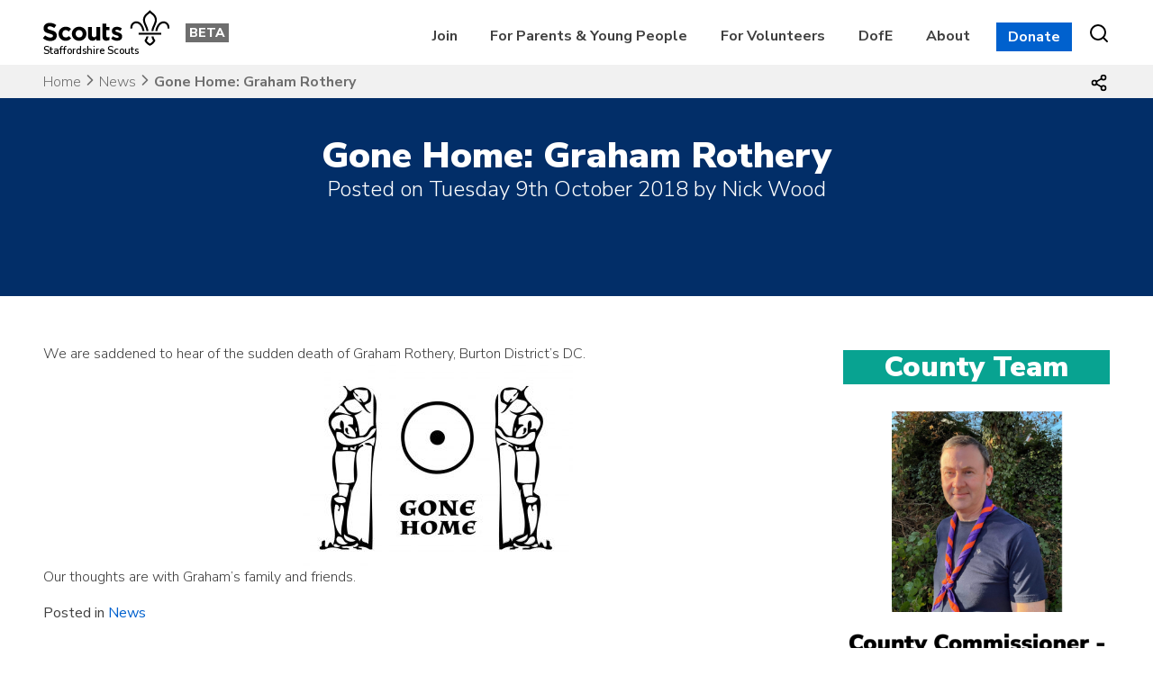

--- FILE ---
content_type: text/html; charset=UTF-8
request_url: https://staffordshirescouts.org.uk/2018/10/gone-home-graham-rothery/
body_size: 18559
content:
<!doctype html>
<html lang="en-GB">
<head>
	<meta charset="UTF-8">
	<meta name="viewport" content="width=device-width, initial-scale=1">
	<link rel="profile" href="https://gmpg.org/xfn/11">

	<title>Gone Home: Graham Rothery &#8211; Staffordshire County Scouts</title>
<meta name='robots' content='max-image-preview:large' />
<link rel='dns-prefetch' href='//maxcdn.bootstrapcdn.com' />
<link rel='dns-prefetch' href='//fonts.googleapis.com' />
<link rel="alternate" type="application/rss+xml" title="Staffordshire County Scouts &raquo; Feed" href="https://staffordshirescouts.org.uk/feed/" />
<link rel="alternate" title="oEmbed (JSON)" type="application/json+oembed" href="https://staffordshirescouts.org.uk/wp-json/oembed/1.0/embed?url=https%3A%2F%2Fstaffordshirescouts.org.uk%2F2018%2F10%2Fgone-home-graham-rothery%2F" />
<link rel="alternate" title="oEmbed (XML)" type="text/xml+oembed" href="https://staffordshirescouts.org.uk/wp-json/oembed/1.0/embed?url=https%3A%2F%2Fstaffordshirescouts.org.uk%2F2018%2F10%2Fgone-home-graham-rothery%2F&#038;format=xml" />
<style id='wp-img-auto-sizes-contain-inline-css' type='text/css'>
img:is([sizes=auto i],[sizes^="auto," i]){contain-intrinsic-size:3000px 1500px}
/*# sourceURL=wp-img-auto-sizes-contain-inline-css */
</style>
<link rel='stylesheet' id='sbi_styles-css' href='https://staffordshirescouts.org.uk/wp-content/plugins/instagram-feed/css/sbi-styles.min.css?ver=6.10.0' type='text/css' media='all' />
<style id='wp-emoji-styles-inline-css' type='text/css'>

	img.wp-smiley, img.emoji {
		display: inline !important;
		border: none !important;
		box-shadow: none !important;
		height: 1em !important;
		width: 1em !important;
		margin: 0 0.07em !important;
		vertical-align: -0.1em !important;
		background: none !important;
		padding: 0 !important;
	}
/*# sourceURL=wp-emoji-styles-inline-css */
</style>
<style id='wp-block-library-inline-css' type='text/css'>
:root{--wp-block-synced-color:#7a00df;--wp-block-synced-color--rgb:122,0,223;--wp-bound-block-color:var(--wp-block-synced-color);--wp-editor-canvas-background:#ddd;--wp-admin-theme-color:#007cba;--wp-admin-theme-color--rgb:0,124,186;--wp-admin-theme-color-darker-10:#006ba1;--wp-admin-theme-color-darker-10--rgb:0,107,160.5;--wp-admin-theme-color-darker-20:#005a87;--wp-admin-theme-color-darker-20--rgb:0,90,135;--wp-admin-border-width-focus:2px}@media (min-resolution:192dpi){:root{--wp-admin-border-width-focus:1.5px}}.wp-element-button{cursor:pointer}:root .has-very-light-gray-background-color{background-color:#eee}:root .has-very-dark-gray-background-color{background-color:#313131}:root .has-very-light-gray-color{color:#eee}:root .has-very-dark-gray-color{color:#313131}:root .has-vivid-green-cyan-to-vivid-cyan-blue-gradient-background{background:linear-gradient(135deg,#00d084,#0693e3)}:root .has-purple-crush-gradient-background{background:linear-gradient(135deg,#34e2e4,#4721fb 50%,#ab1dfe)}:root .has-hazy-dawn-gradient-background{background:linear-gradient(135deg,#faaca8,#dad0ec)}:root .has-subdued-olive-gradient-background{background:linear-gradient(135deg,#fafae1,#67a671)}:root .has-atomic-cream-gradient-background{background:linear-gradient(135deg,#fdd79a,#004a59)}:root .has-nightshade-gradient-background{background:linear-gradient(135deg,#330968,#31cdcf)}:root .has-midnight-gradient-background{background:linear-gradient(135deg,#020381,#2874fc)}:root{--wp--preset--font-size--normal:16px;--wp--preset--font-size--huge:42px}.has-regular-font-size{font-size:1em}.has-larger-font-size{font-size:2.625em}.has-normal-font-size{font-size:var(--wp--preset--font-size--normal)}.has-huge-font-size{font-size:var(--wp--preset--font-size--huge)}.has-text-align-center{text-align:center}.has-text-align-left{text-align:left}.has-text-align-right{text-align:right}.has-fit-text{white-space:nowrap!important}#end-resizable-editor-section{display:none}.aligncenter{clear:both}.items-justified-left{justify-content:flex-start}.items-justified-center{justify-content:center}.items-justified-right{justify-content:flex-end}.items-justified-space-between{justify-content:space-between}.screen-reader-text{border:0;clip-path:inset(50%);height:1px;margin:-1px;overflow:hidden;padding:0;position:absolute;width:1px;word-wrap:normal!important}.screen-reader-text:focus{background-color:#ddd;clip-path:none;color:#444;display:block;font-size:1em;height:auto;left:5px;line-height:normal;padding:15px 23px 14px;text-decoration:none;top:5px;width:auto;z-index:100000}html :where(.has-border-color){border-style:solid}html :where([style*=border-top-color]){border-top-style:solid}html :where([style*=border-right-color]){border-right-style:solid}html :where([style*=border-bottom-color]){border-bottom-style:solid}html :where([style*=border-left-color]){border-left-style:solid}html :where([style*=border-width]){border-style:solid}html :where([style*=border-top-width]){border-top-style:solid}html :where([style*=border-right-width]){border-right-style:solid}html :where([style*=border-bottom-width]){border-bottom-style:solid}html :where([style*=border-left-width]){border-left-style:solid}html :where(img[class*=wp-image-]){height:auto;max-width:100%}:where(figure){margin:0 0 1em}html :where(.is-position-sticky){--wp-admin--admin-bar--position-offset:var(--wp-admin--admin-bar--height,0px)}@media screen and (max-width:600px){html :where(.is-position-sticky){--wp-admin--admin-bar--position-offset:0px}}

/*# sourceURL=wp-block-library-inline-css */
</style><style id='wp-block-heading-inline-css' type='text/css'>
h1:where(.wp-block-heading).has-background,h2:where(.wp-block-heading).has-background,h3:where(.wp-block-heading).has-background,h4:where(.wp-block-heading).has-background,h5:where(.wp-block-heading).has-background,h6:where(.wp-block-heading).has-background{padding:1.25em 2.375em}h1.has-text-align-left[style*=writing-mode]:where([style*=vertical-lr]),h1.has-text-align-right[style*=writing-mode]:where([style*=vertical-rl]),h2.has-text-align-left[style*=writing-mode]:where([style*=vertical-lr]),h2.has-text-align-right[style*=writing-mode]:where([style*=vertical-rl]),h3.has-text-align-left[style*=writing-mode]:where([style*=vertical-lr]),h3.has-text-align-right[style*=writing-mode]:where([style*=vertical-rl]),h4.has-text-align-left[style*=writing-mode]:where([style*=vertical-lr]),h4.has-text-align-right[style*=writing-mode]:where([style*=vertical-rl]),h5.has-text-align-left[style*=writing-mode]:where([style*=vertical-lr]),h5.has-text-align-right[style*=writing-mode]:where([style*=vertical-rl]),h6.has-text-align-left[style*=writing-mode]:where([style*=vertical-lr]),h6.has-text-align-right[style*=writing-mode]:where([style*=vertical-rl]){rotate:180deg}
/*# sourceURL=https://staffordshirescouts.org.uk/wp-includes/blocks/heading/style.min.css */
</style>
<style id='wp-block-image-inline-css' type='text/css'>
.wp-block-image>a,.wp-block-image>figure>a{display:inline-block}.wp-block-image img{box-sizing:border-box;height:auto;max-width:100%;vertical-align:bottom}@media not (prefers-reduced-motion){.wp-block-image img.hide{visibility:hidden}.wp-block-image img.show{animation:show-content-image .4s}}.wp-block-image[style*=border-radius] img,.wp-block-image[style*=border-radius]>a{border-radius:inherit}.wp-block-image.has-custom-border img{box-sizing:border-box}.wp-block-image.aligncenter{text-align:center}.wp-block-image.alignfull>a,.wp-block-image.alignwide>a{width:100%}.wp-block-image.alignfull img,.wp-block-image.alignwide img{height:auto;width:100%}.wp-block-image .aligncenter,.wp-block-image .alignleft,.wp-block-image .alignright,.wp-block-image.aligncenter,.wp-block-image.alignleft,.wp-block-image.alignright{display:table}.wp-block-image .aligncenter>figcaption,.wp-block-image .alignleft>figcaption,.wp-block-image .alignright>figcaption,.wp-block-image.aligncenter>figcaption,.wp-block-image.alignleft>figcaption,.wp-block-image.alignright>figcaption{caption-side:bottom;display:table-caption}.wp-block-image .alignleft{float:left;margin:.5em 1em .5em 0}.wp-block-image .alignright{float:right;margin:.5em 0 .5em 1em}.wp-block-image .aligncenter{margin-left:auto;margin-right:auto}.wp-block-image :where(figcaption){margin-bottom:1em;margin-top:.5em}.wp-block-image.is-style-circle-mask img{border-radius:9999px}@supports ((-webkit-mask-image:none) or (mask-image:none)) or (-webkit-mask-image:none){.wp-block-image.is-style-circle-mask img{border-radius:0;-webkit-mask-image:url('data:image/svg+xml;utf8,<svg viewBox="0 0 100 100" xmlns="http://www.w3.org/2000/svg"><circle cx="50" cy="50" r="50"/></svg>');mask-image:url('data:image/svg+xml;utf8,<svg viewBox="0 0 100 100" xmlns="http://www.w3.org/2000/svg"><circle cx="50" cy="50" r="50"/></svg>');mask-mode:alpha;-webkit-mask-position:center;mask-position:center;-webkit-mask-repeat:no-repeat;mask-repeat:no-repeat;-webkit-mask-size:contain;mask-size:contain}}:root :where(.wp-block-image.is-style-rounded img,.wp-block-image .is-style-rounded img){border-radius:9999px}.wp-block-image figure{margin:0}.wp-lightbox-container{display:flex;flex-direction:column;position:relative}.wp-lightbox-container img{cursor:zoom-in}.wp-lightbox-container img:hover+button{opacity:1}.wp-lightbox-container button{align-items:center;backdrop-filter:blur(16px) saturate(180%);background-color:#5a5a5a40;border:none;border-radius:4px;cursor:zoom-in;display:flex;height:20px;justify-content:center;opacity:0;padding:0;position:absolute;right:16px;text-align:center;top:16px;width:20px;z-index:100}@media not (prefers-reduced-motion){.wp-lightbox-container button{transition:opacity .2s ease}}.wp-lightbox-container button:focus-visible{outline:3px auto #5a5a5a40;outline:3px auto -webkit-focus-ring-color;outline-offset:3px}.wp-lightbox-container button:hover{cursor:pointer;opacity:1}.wp-lightbox-container button:focus{opacity:1}.wp-lightbox-container button:focus,.wp-lightbox-container button:hover,.wp-lightbox-container button:not(:hover):not(:active):not(.has-background){background-color:#5a5a5a40;border:none}.wp-lightbox-overlay{box-sizing:border-box;cursor:zoom-out;height:100vh;left:0;overflow:hidden;position:fixed;top:0;visibility:hidden;width:100%;z-index:100000}.wp-lightbox-overlay .close-button{align-items:center;cursor:pointer;display:flex;justify-content:center;min-height:40px;min-width:40px;padding:0;position:absolute;right:calc(env(safe-area-inset-right) + 16px);top:calc(env(safe-area-inset-top) + 16px);z-index:5000000}.wp-lightbox-overlay .close-button:focus,.wp-lightbox-overlay .close-button:hover,.wp-lightbox-overlay .close-button:not(:hover):not(:active):not(.has-background){background:none;border:none}.wp-lightbox-overlay .lightbox-image-container{height:var(--wp--lightbox-container-height);left:50%;overflow:hidden;position:absolute;top:50%;transform:translate(-50%,-50%);transform-origin:top left;width:var(--wp--lightbox-container-width);z-index:9999999999}.wp-lightbox-overlay .wp-block-image{align-items:center;box-sizing:border-box;display:flex;height:100%;justify-content:center;margin:0;position:relative;transform-origin:0 0;width:100%;z-index:3000000}.wp-lightbox-overlay .wp-block-image img{height:var(--wp--lightbox-image-height);min-height:var(--wp--lightbox-image-height);min-width:var(--wp--lightbox-image-width);width:var(--wp--lightbox-image-width)}.wp-lightbox-overlay .wp-block-image figcaption{display:none}.wp-lightbox-overlay button{background:none;border:none}.wp-lightbox-overlay .scrim{background-color:#fff;height:100%;opacity:.9;position:absolute;width:100%;z-index:2000000}.wp-lightbox-overlay.active{visibility:visible}@media not (prefers-reduced-motion){.wp-lightbox-overlay.active{animation:turn-on-visibility .25s both}.wp-lightbox-overlay.active img{animation:turn-on-visibility .35s both}.wp-lightbox-overlay.show-closing-animation:not(.active){animation:turn-off-visibility .35s both}.wp-lightbox-overlay.show-closing-animation:not(.active) img{animation:turn-off-visibility .25s both}.wp-lightbox-overlay.zoom.active{animation:none;opacity:1;visibility:visible}.wp-lightbox-overlay.zoom.active .lightbox-image-container{animation:lightbox-zoom-in .4s}.wp-lightbox-overlay.zoom.active .lightbox-image-container img{animation:none}.wp-lightbox-overlay.zoom.active .scrim{animation:turn-on-visibility .4s forwards}.wp-lightbox-overlay.zoom.show-closing-animation:not(.active){animation:none}.wp-lightbox-overlay.zoom.show-closing-animation:not(.active) .lightbox-image-container{animation:lightbox-zoom-out .4s}.wp-lightbox-overlay.zoom.show-closing-animation:not(.active) .lightbox-image-container img{animation:none}.wp-lightbox-overlay.zoom.show-closing-animation:not(.active) .scrim{animation:turn-off-visibility .4s forwards}}@keyframes show-content-image{0%{visibility:hidden}99%{visibility:hidden}to{visibility:visible}}@keyframes turn-on-visibility{0%{opacity:0}to{opacity:1}}@keyframes turn-off-visibility{0%{opacity:1;visibility:visible}99%{opacity:0;visibility:visible}to{opacity:0;visibility:hidden}}@keyframes lightbox-zoom-in{0%{transform:translate(calc((-100vw + var(--wp--lightbox-scrollbar-width))/2 + var(--wp--lightbox-initial-left-position)),calc(-50vh + var(--wp--lightbox-initial-top-position))) scale(var(--wp--lightbox-scale))}to{transform:translate(-50%,-50%) scale(1)}}@keyframes lightbox-zoom-out{0%{transform:translate(-50%,-50%) scale(1);visibility:visible}99%{visibility:visible}to{transform:translate(calc((-100vw + var(--wp--lightbox-scrollbar-width))/2 + var(--wp--lightbox-initial-left-position)),calc(-50vh + var(--wp--lightbox-initial-top-position))) scale(var(--wp--lightbox-scale));visibility:hidden}}
/*# sourceURL=https://staffordshirescouts.org.uk/wp-includes/blocks/image/style.min.css */
</style>
<style id='global-styles-inline-css' type='text/css'>
:root{--wp--preset--aspect-ratio--square: 1;--wp--preset--aspect-ratio--4-3: 4/3;--wp--preset--aspect-ratio--3-4: 3/4;--wp--preset--aspect-ratio--3-2: 3/2;--wp--preset--aspect-ratio--2-3: 2/3;--wp--preset--aspect-ratio--16-9: 16/9;--wp--preset--aspect-ratio--9-16: 9/16;--wp--preset--color--black: #000000;--wp--preset--color--cyan-bluish-gray: #abb8c3;--wp--preset--color--white: #ffffff;--wp--preset--color--pale-pink: #f78da7;--wp--preset--color--vivid-red: #cf2e2e;--wp--preset--color--luminous-vivid-orange: #ff6900;--wp--preset--color--luminous-vivid-amber: #fcb900;--wp--preset--color--light-green-cyan: #7bdcb5;--wp--preset--color--vivid-green-cyan: #00d084;--wp--preset--color--pale-cyan-blue: #8ed1fc;--wp--preset--color--vivid-cyan-blue: #0693e3;--wp--preset--color--vivid-purple: #9b51e0;--wp--preset--color--dark-grey: #404040;--wp--preset--color--light-grey: #f1f1f1;--wp--preset--color--dark-purple: #490499;--wp--preset--color--scout-purple: #7413dc;--wp--preset--color--scout-teal: #00a794;--wp--preset--color--scout-red: #e22e12;--wp--preset--color--scout-pink: #ffb4e5;--wp--preset--color--scout-green: #23a950;--wp--preset--color--scout-navy: #003982;--wp--preset--color--scout-blue: #006ddf;--wp--preset--color--scout-yellow: #ffe627;--wp--preset--color--scout-section-green: #004851;--wp--preset--gradient--vivid-cyan-blue-to-vivid-purple: linear-gradient(135deg,rgb(6,147,227) 0%,rgb(155,81,224) 100%);--wp--preset--gradient--light-green-cyan-to-vivid-green-cyan: linear-gradient(135deg,rgb(122,220,180) 0%,rgb(0,208,130) 100%);--wp--preset--gradient--luminous-vivid-amber-to-luminous-vivid-orange: linear-gradient(135deg,rgb(252,185,0) 0%,rgb(255,105,0) 100%);--wp--preset--gradient--luminous-vivid-orange-to-vivid-red: linear-gradient(135deg,rgb(255,105,0) 0%,rgb(207,46,46) 100%);--wp--preset--gradient--very-light-gray-to-cyan-bluish-gray: linear-gradient(135deg,rgb(238,238,238) 0%,rgb(169,184,195) 100%);--wp--preset--gradient--cool-to-warm-spectrum: linear-gradient(135deg,rgb(74,234,220) 0%,rgb(151,120,209) 20%,rgb(207,42,186) 40%,rgb(238,44,130) 60%,rgb(251,105,98) 80%,rgb(254,248,76) 100%);--wp--preset--gradient--blush-light-purple: linear-gradient(135deg,rgb(255,206,236) 0%,rgb(152,150,240) 100%);--wp--preset--gradient--blush-bordeaux: linear-gradient(135deg,rgb(254,205,165) 0%,rgb(254,45,45) 50%,rgb(107,0,62) 100%);--wp--preset--gradient--luminous-dusk: linear-gradient(135deg,rgb(255,203,112) 0%,rgb(199,81,192) 50%,rgb(65,88,208) 100%);--wp--preset--gradient--pale-ocean: linear-gradient(135deg,rgb(255,245,203) 0%,rgb(182,227,212) 50%,rgb(51,167,181) 100%);--wp--preset--gradient--electric-grass: linear-gradient(135deg,rgb(202,248,128) 0%,rgb(113,206,126) 100%);--wp--preset--gradient--midnight: linear-gradient(135deg,rgb(2,3,129) 0%,rgb(40,116,252) 100%);--wp--preset--font-size--small: 13px;--wp--preset--font-size--medium: 20px;--wp--preset--font-size--large: 36px;--wp--preset--font-size--x-large: 42px;--wp--preset--spacing--20: 0.44rem;--wp--preset--spacing--30: 0.67rem;--wp--preset--spacing--40: 1rem;--wp--preset--spacing--50: 1.5rem;--wp--preset--spacing--60: 2.25rem;--wp--preset--spacing--70: 3.38rem;--wp--preset--spacing--80: 5.06rem;--wp--preset--shadow--natural: 6px 6px 9px rgba(0, 0, 0, 0.2);--wp--preset--shadow--deep: 12px 12px 50px rgba(0, 0, 0, 0.4);--wp--preset--shadow--sharp: 6px 6px 0px rgba(0, 0, 0, 0.2);--wp--preset--shadow--outlined: 6px 6px 0px -3px rgb(255, 255, 255), 6px 6px rgb(0, 0, 0);--wp--preset--shadow--crisp: 6px 6px 0px rgb(0, 0, 0);}:where(.is-layout-flex){gap: 0.5em;}:where(.is-layout-grid){gap: 0.5em;}body .is-layout-flex{display: flex;}.is-layout-flex{flex-wrap: wrap;align-items: center;}.is-layout-flex > :is(*, div){margin: 0;}body .is-layout-grid{display: grid;}.is-layout-grid > :is(*, div){margin: 0;}:where(.wp-block-columns.is-layout-flex){gap: 2em;}:where(.wp-block-columns.is-layout-grid){gap: 2em;}:where(.wp-block-post-template.is-layout-flex){gap: 1.25em;}:where(.wp-block-post-template.is-layout-grid){gap: 1.25em;}.has-black-color{color: var(--wp--preset--color--black) !important;}.has-cyan-bluish-gray-color{color: var(--wp--preset--color--cyan-bluish-gray) !important;}.has-white-color{color: var(--wp--preset--color--white) !important;}.has-pale-pink-color{color: var(--wp--preset--color--pale-pink) !important;}.has-vivid-red-color{color: var(--wp--preset--color--vivid-red) !important;}.has-luminous-vivid-orange-color{color: var(--wp--preset--color--luminous-vivid-orange) !important;}.has-luminous-vivid-amber-color{color: var(--wp--preset--color--luminous-vivid-amber) !important;}.has-light-green-cyan-color{color: var(--wp--preset--color--light-green-cyan) !important;}.has-vivid-green-cyan-color{color: var(--wp--preset--color--vivid-green-cyan) !important;}.has-pale-cyan-blue-color{color: var(--wp--preset--color--pale-cyan-blue) !important;}.has-vivid-cyan-blue-color{color: var(--wp--preset--color--vivid-cyan-blue) !important;}.has-vivid-purple-color{color: var(--wp--preset--color--vivid-purple) !important;}.has-black-background-color{background-color: var(--wp--preset--color--black) !important;}.has-cyan-bluish-gray-background-color{background-color: var(--wp--preset--color--cyan-bluish-gray) !important;}.has-white-background-color{background-color: var(--wp--preset--color--white) !important;}.has-pale-pink-background-color{background-color: var(--wp--preset--color--pale-pink) !important;}.has-vivid-red-background-color{background-color: var(--wp--preset--color--vivid-red) !important;}.has-luminous-vivid-orange-background-color{background-color: var(--wp--preset--color--luminous-vivid-orange) !important;}.has-luminous-vivid-amber-background-color{background-color: var(--wp--preset--color--luminous-vivid-amber) !important;}.has-light-green-cyan-background-color{background-color: var(--wp--preset--color--light-green-cyan) !important;}.has-vivid-green-cyan-background-color{background-color: var(--wp--preset--color--vivid-green-cyan) !important;}.has-pale-cyan-blue-background-color{background-color: var(--wp--preset--color--pale-cyan-blue) !important;}.has-vivid-cyan-blue-background-color{background-color: var(--wp--preset--color--vivid-cyan-blue) !important;}.has-vivid-purple-background-color{background-color: var(--wp--preset--color--vivid-purple) !important;}.has-black-border-color{border-color: var(--wp--preset--color--black) !important;}.has-cyan-bluish-gray-border-color{border-color: var(--wp--preset--color--cyan-bluish-gray) !important;}.has-white-border-color{border-color: var(--wp--preset--color--white) !important;}.has-pale-pink-border-color{border-color: var(--wp--preset--color--pale-pink) !important;}.has-vivid-red-border-color{border-color: var(--wp--preset--color--vivid-red) !important;}.has-luminous-vivid-orange-border-color{border-color: var(--wp--preset--color--luminous-vivid-orange) !important;}.has-luminous-vivid-amber-border-color{border-color: var(--wp--preset--color--luminous-vivid-amber) !important;}.has-light-green-cyan-border-color{border-color: var(--wp--preset--color--light-green-cyan) !important;}.has-vivid-green-cyan-border-color{border-color: var(--wp--preset--color--vivid-green-cyan) !important;}.has-pale-cyan-blue-border-color{border-color: var(--wp--preset--color--pale-cyan-blue) !important;}.has-vivid-cyan-blue-border-color{border-color: var(--wp--preset--color--vivid-cyan-blue) !important;}.has-vivid-purple-border-color{border-color: var(--wp--preset--color--vivid-purple) !important;}.has-vivid-cyan-blue-to-vivid-purple-gradient-background{background: var(--wp--preset--gradient--vivid-cyan-blue-to-vivid-purple) !important;}.has-light-green-cyan-to-vivid-green-cyan-gradient-background{background: var(--wp--preset--gradient--light-green-cyan-to-vivid-green-cyan) !important;}.has-luminous-vivid-amber-to-luminous-vivid-orange-gradient-background{background: var(--wp--preset--gradient--luminous-vivid-amber-to-luminous-vivid-orange) !important;}.has-luminous-vivid-orange-to-vivid-red-gradient-background{background: var(--wp--preset--gradient--luminous-vivid-orange-to-vivid-red) !important;}.has-very-light-gray-to-cyan-bluish-gray-gradient-background{background: var(--wp--preset--gradient--very-light-gray-to-cyan-bluish-gray) !important;}.has-cool-to-warm-spectrum-gradient-background{background: var(--wp--preset--gradient--cool-to-warm-spectrum) !important;}.has-blush-light-purple-gradient-background{background: var(--wp--preset--gradient--blush-light-purple) !important;}.has-blush-bordeaux-gradient-background{background: var(--wp--preset--gradient--blush-bordeaux) !important;}.has-luminous-dusk-gradient-background{background: var(--wp--preset--gradient--luminous-dusk) !important;}.has-pale-ocean-gradient-background{background: var(--wp--preset--gradient--pale-ocean) !important;}.has-electric-grass-gradient-background{background: var(--wp--preset--gradient--electric-grass) !important;}.has-midnight-gradient-background{background: var(--wp--preset--gradient--midnight) !important;}.has-small-font-size{font-size: var(--wp--preset--font-size--small) !important;}.has-medium-font-size{font-size: var(--wp--preset--font-size--medium) !important;}.has-large-font-size{font-size: var(--wp--preset--font-size--large) !important;}.has-x-large-font-size{font-size: var(--wp--preset--font-size--x-large) !important;}
/*# sourceURL=global-styles-inline-css */
</style>

<style id='classic-theme-styles-inline-css' type='text/css'>
/*! This file is auto-generated */
.wp-block-button__link{color:#fff;background-color:#32373c;border-radius:9999px;box-shadow:none;text-decoration:none;padding:calc(.667em + 2px) calc(1.333em + 2px);font-size:1.125em}.wp-block-file__button{background:#32373c;color:#fff;text-decoration:none}
/*# sourceURL=/wp-includes/css/classic-themes.min.css */
</style>
<link rel='stylesheet' id='events_calendar_google-css' href='https://staffordshirescouts.org.uk/wp-content/plugins/events-calendar-for-google/public/css/events-calendar-for-google-public.css?ver=3.2.2' type='text/css' media='all' />
<link rel='stylesheet' id='gc_font_style-css' href='https://staffordshirescouts.org.uk/wp-content/plugins/events-calendar-for-google/public/css/events-fontawesome.css?ver=3.2.2' type='text/css' media='all' />
<link rel='stylesheet' id='wired-impact-volunteer-management-css' href='https://staffordshirescouts.org.uk/wp-content/plugins/wired-impact-volunteer-management/frontend/css/wi-volunteer-management-public.css?ver=2.8' type='text/css' media='all' />
<link rel='stylesheet' id='skillsforlife-style-css' href='https://staffordshirescouts.org.uk/wp-content/themes/skillsforlife-2/style.css?ver=0f2034104fe64fb0e75f37b439e2995d' type='text/css' media='all' />
<link rel='stylesheet' id='skillsforlife-fontawesome-css' href='https://maxcdn.bootstrapcdn.com/font-awesome/4.7.0/css/font-awesome.min.css?ver=1.0' type='text/css' media='all' />
<link rel='stylesheet' id='skillsforlife-nunitosans-css' href='https://fonts.googleapis.com/css?family=Nunito+Sans%3A200%2C300%2C400%2C600%2C700%2C800%2C900&#038;ver=1.0' type='text/css' media='all' />
<link rel='stylesheet' id='skillsforlife-animate-css' href='https://staffordshirescouts.org.uk/wp-content/themes/skillsforlife-2/animate.css?ver=1.0' type='text/css' media='all' />
<link rel='stylesheet' id='colorbox-css' href='https://staffordshirescouts.org.uk/wp-content/themes/skillsforlife-2/js/colorbox/colorbox.css?ver=1.0' type='text/css' media='all' />
<link rel='stylesheet' id='flipclock-css' href='https://staffordshirescouts.org.uk/wp-content/themes/skillsforlife-2/js/flipclock/flipclock.css?ver=1.0' type='text/css' media='all' />
<script type="text/javascript" src="https://staffordshirescouts.org.uk/wp-includes/js/jquery/jquery.min.js?ver=3.7.1" id="jquery-core-js"></script>
<script type="text/javascript" src="https://staffordshirescouts.org.uk/wp-includes/js/jquery/jquery-migrate.min.js?ver=3.4.1" id="jquery-migrate-js"></script>
<script type="text/javascript" src="https://staffordshirescouts.org.uk/wp-content/plugins/events-calendar-for-google/public/js/events-calendar-for-google-public.js?ver=3.2.2" id="public-event-js-js"></script>
<script type="text/javascript" id="wired-impact-volunteer-management-js-extra">
/* <![CDATA[ */
var wivm_ajax = {"ajaxurl":"https://staffordshirescouts.org.uk/wp-admin/admin-ajax.php"};
//# sourceURL=wired-impact-volunteer-management-js-extra
/* ]]> */
</script>
<script type="text/javascript" src="https://staffordshirescouts.org.uk/wp-content/plugins/wired-impact-volunteer-management/frontend/js/wi-volunteer-management-public.js?ver=2.8" id="wired-impact-volunteer-management-js"></script>
<script type="text/javascript" src="https://staffordshirescouts.org.uk/wp-content/themes/skillsforlife-2/js/scripts.js?ver=0f2034104fe64fb0e75f37b439e2995d" id="skillsforlife-scriptsjs-js"></script>
<link rel="https://api.w.org/" href="https://staffordshirescouts.org.uk/wp-json/" /><link rel="alternate" title="JSON" type="application/json" href="https://staffordshirescouts.org.uk/wp-json/wp/v2/posts/8949" /><link rel="EditURI" type="application/rsd+xml" title="RSD" href="https://staffordshirescouts.org.uk/xmlrpc.php?rsd" />
<link rel="canonical" href="https://staffordshirescouts.org.uk/2018/10/gone-home-graham-rothery/" />
<style>
.home-welcome-box-right {
	background: #490499;
}

.home-mid {background-color: #00A794;
}

.footer-social  {background-color: #00A794;
}

.site-footer {
	background: #490499;
}
.site-notice {
	background-color: #ffe627;
}
.site-notice {
	color: #404040;
}
.site-noticetext a {
	color: #000000;
}

.fa-warning:before, .fa-exclamation-triangle:before {
	content: "\f071";
}

.header-widget-area, .header-widget-area a, .header-widget-area p {
	background-color: #003a82;
	color: #FFFFFF;
}

.home-welcome-box-left {flex: 0.6;}

</style>
     
<link rel="icon" href="https://staffordshirescouts.org.uk/wp-content/uploads/2025/08/cropped-Fleur-Only-32x32.png" sizes="32x32" />
<link rel="icon" href="https://staffordshirescouts.org.uk/wp-content/uploads/2025/08/cropped-Fleur-Only-192x192.png" sizes="192x192" />
<link rel="apple-touch-icon" href="https://staffordshirescouts.org.uk/wp-content/uploads/2025/08/cropped-Fleur-Only-180x180.png" />
<meta name="msapplication-TileImage" content="https://staffordshirescouts.org.uk/wp-content/uploads/2025/08/cropped-Fleur-Only-270x270.png" />
		<style type="text/css" id="wp-custom-css">
			/*--------------------------------------------------------------
# Custom Box1
--------------------------------------------------------------*/
.custom1 {
background-color: rgb(37, 183, 85);
padding-left: 2rem;
padding-right: 2rem;
display: inline-flex;
width: 100%;
}
.lead {
font-size: 1.25rem;
font-weight: 300;
padding-right: 2rem;
}
.customleft1 {
color: #000000;
}

/*--------------------------------------------------------------
# Custom Box2
--------------------------------------------------------------*/
.custom2 {
background-color: rgb(255, 230, 39);
padding-left: 2rem;
padding-right: 2rem;
display: inline-flex;
width: 100%;
}
.lead {
font-size: 1.25rem;
font-weight: 300;
padding-right: 2rem;
}
.customleft2 {
color: #000000;
}

/*--------------------------------------------------------------
# Custom Box3
--------------------------------------------------------------*/
.custom3 {
background-color: rgb(242, 242, 242);
padding-left: 2rem;
padding-right: 2rem;
display: inline-flex;
width: 100%;
}
.lead {
font-size: 1.25rem;
font-weight: 300;
padding-right: 2rem;
}
.customleft3 {
color: #000000;
}

/*--------------------------------------------------------------
# Custom Box4
--------------------------------------------------------------*/
.custom4 {
background-color: rgb(126, 26, 220);
padding-left: 2rem;
padding-right: 2rem;
display: inline-flex;
width: 100%;
}
.lead {
font-size: 1.25rem;
font-weight: 300;
padding-right: 2rem;
}
.customleft4 {
color: #FFFFFF;
}

/*--------------------------------------------------------------
# Custom Box5
--------------------------------------------------------------*/
.custom5 {
background-color: rgb(68, 68, 68);
padding-left: 2rem;
padding-right: 2rem;
display: inline-flex;
width: 100%;
}
.lead {
font-size: 1.25rem;
font-weight: 300;
padding-right: 2rem;
}
.customleft5 {
color: #FFFFFF;
}

/*--------------------------------------------------------------
# Custom Box6
--------------------------------------------------------------*/
.custom6 {
background-color: rgb(237, 64, 36);
padding-left: 2rem;
padding-right: 2rem;
display: inline-flex;
width: 100%;
}
.lead {
font-size: 1.25rem;
font-weight: 300;
padding-right: 2rem;
}
.customleft6 {
color: #FFFFFF;
}

/*--------------------------------------------------------------
# Custom Box7
--------------------------------------------------------------*/
.custom7 {
background-color: rgb(0, 58, 130);
padding-left: 2rem;
padding-right: 2rem;
display: inline-flex;
width: 100%;
}
.lead {
font-size: 1.25rem;
font-weight: 300;
padding-right: 2rem;
}
.customleft7 {
color: #FFFFFF;
}

/*--------------------------------------------------------------
# Custom Box8
--------------------------------------------------------------*/
.custom8 {
background-color: rgb(0, 110, 224);
padding-left: 2rem;
padding-right: 2rem;
display: inline-flex;
width: 100%;
}
.lead {
font-size: 1.25rem;
font-weight: 300;
padding-right: 2rem;
}
.customleft8 {
color: #FFFFFF;
}

/*--------------------------------------------------------------
# Custom Box9
--------------------------------------------------------------*/
.custom9 {
background-color: rgb(0, 184, 164);
padding-left: 2rem;
padding-right: 2rem;
display: inline-flex;
width: 100%;
}
.lead {
font-size: 1.25rem;
font-weight: 300;
padding-right: 2rem;
}
.customleft9 {
color: #FFFFFF;
}

/*--------------------------------------------------------------
# Custom Box10
--------------------------------------------------------------*/
.custom10 {
background-color: rgb(255, 180, 229);
padding-left: 2rem;
padding-right: 2rem;
display: inline-flex;
width: 100%;
}
.lead {
font-size: 1.25rem;
font-weight: 300;
padding-right: 2rem;
}
.customleft10 {
color: #000000;
}

/*--------------------------------------------------------------
# Custom Box11
--------------------------------------------------------------*/
.custom11 {
background-color: rgb(68, 68, 68);
padding-left: 2rem;
padding-right: 2rem;
display: inline-flex;
width: 100%;
}
.lead {
font-size: 1.25rem;
font-weight: 300;
padding-right: 2rem;
}
.customleft11 {
color: #FFFFFF;
}		</style>
		</head>

<body data-rsssl=1 class="wp-singular post-template-default single single-post postid-8949 single-format-standard wp-embed-responsive wp-theme-skillsforlife-2">
	<div id="page" class="site">
	<a class="skip-link screen-reader-text" href="#content">Skip to content</a>

	<header id="masthead" class="site-header">
	<div class="wrapper">
		<div class="site-branding">
					<!-- logo -->
					<div class="logo">
						<a href="https://staffordshirescouts.org.uk">
							<!-- svg logo - toddmotto.com/mastering-svg-use-for-a-retina-web-fallbacks-with-png-script -->
														<svg xmlns="http://www.w3.org/2000/svg" xmlns:xlink="http://www.w3.org/1999/xlink" width="176px" height="50px" viewBox="0 0 176 50" version="1.1" style="
	height: 40px;
	margin-top: 3px;
	margin-left: -18px;
	animation-fill-mode: ;
">
	<g id="symbols" stroke="none" stroke-width="1" fill="none" fill-rule="evenodd" class="logofillb" >
		<g id="Header" transform="translate(-90.000000, -23.000000)"   >
			<g id="scouts-logo-purple">
				<g transform="translate(90.000000, 23.000000)">
					<path d="M0,39.2695946 L3.17676628,35.4567568 C5.37642912,37.2756757 7.68128736,38.4297297 10.4736858,38.4297297 C12.6726743,38.4297297 13.9997548,37.5554054 13.9997548,36.1216216 L13.9997548,36.0513514 C13.9997548,34.6864865 13.1615632,33.9871622 9.0764751,32.9378378 C4.15386973,31.6783784 0.977103448,30.3141892 0.977103448,25.4513514 L0.977103448,25.3817568 C0.977103448,20.9391892 4.53823755,18 9.53097318,18 C13.091433,18 16.1292874,19.1195946 18.6087969,21.1141892 L15.8150498,25.1722973 C13.6504521,23.6675676 11.5209195,22.7581081 9.46016858,22.7581081 C7.40144061,22.7581081 6.31846743,23.7027027 6.31846743,24.8918919 L6.31846743,24.9621622 C6.31846743,26.5716216 7.36570115,27.0959459 11.5910498,28.1797297 C16.548046,29.4743243 19.3404444,31.2587838 19.3404444,35.5263514 L19.3404444,35.5966216 C19.3404444,40.4587838 15.6403985,43.1871622 10.3684904,43.1871622 C6.66777011,43.1871622 2.932659,41.8932432 0,39.2695946" id="Fill-4"/>
					<path d="M21.8031632,33.2068919 L21.8031632,33.1366216 C21.8031632,27.7845946 25.887577,23.3764865 31.6133088,23.3764865 C35.1407264,23.3764865 37.3397149,24.5663514 39.085554,26.5251351 L35.8386575,30.0237838 C34.6518375,28.7643243 33.4650176,27.9595946 31.5795923,27.9595946 C28.9254314,27.9595946 27.0400061,30.3035135 27.0400061,33.0663514 L27.0400061,33.1366216 C27.0400061,36.0055405 28.8903663,38.3143243 31.7879602,38.3143243 C33.5695387,38.3143243 34.7914238,37.5447297 36.0827648,36.3204054 L39.1900751,39.4690541 C37.3747801,41.4622973 35.2803126,42.8967568 31.5438529,42.8967568 C25.9226421,42.8967568 21.8031632,38.5595946 21.8031632,33.2068919" id="Fill-5"/>
					<path d="M55.2415448,33.2068919 L55.2415448,33.1366216 C55.2415448,30.3731081 53.2515985,27.9595946 50.3189395,27.9595946 C47.2817594,27.9595946 45.46579,30.3035135 45.46579,33.0663514 L45.46579,33.1366216 C45.46579,35.9008108 47.4557364,38.3143243 50.3883954,38.3143243 C53.4262498,38.3143243 55.2415448,35.9704054 55.2415448,33.2068919 M40.2289471,33.2068919 L40.2289471,33.1366216 C40.2289471,27.7494595 44.5588169,23.3764865 50.3883954,23.3764865 C56.1842575,23.3764865 60.4777134,27.6798649 60.4777134,33.0663514 L60.4777134,33.1366216 C60.4777134,38.5237838 56.148518,42.8967568 50.3189395,42.8967568 C44.5230774,42.8967568 40.2289471,38.5947297 40.2289471,33.2068919" id="Fill-6"/>
					<path d="M62.5483096,35.8654054 L62.5483096,23.7268919 L67.8552828,23.7268919 L67.8552828,34.1863514 C67.8552828,36.7052703 69.0421027,37.9991892 71.0671142,37.9991892 C73.0914513,37.9991892 74.3834667,36.7052703 74.3834667,34.1863514 L74.3834667,23.7268919 L79.6904398,23.7268919 L79.6904398,42.4768919 L74.3834667,42.4768919 L74.3834667,39.8187838 C73.1615816,41.3924324 71.5910682,42.8262162 68.9025165,42.8262162 C64.8875586,42.8262162 62.5483096,40.1681081 62.5483096,35.8654054" id="Fill-7"/>
					<path d="M82.7736766,37.16 L82.7736766,18.9336486 L88.0799755,18.9336486 L88.0799755,23.7262162 L92.4806498,23.7262162 L92.4806498,28.2741892 L88.0799755,28.2741892 L88.0799755,36.285 C88.0799755,37.51 88.6046038,38.1045946 89.7914238,38.1045946 C90.7678529,38.1045946 91.6411096,37.8593243 92.4091709,37.4397297 L92.4091709,41.707973 C91.2924812,42.3721622 90.0011402,42.7917568 88.2195617,42.7917568 C84.9733395,42.7917568 82.7736766,41.4978378 82.7736766,37.16" id="Fill-8"/>
					<path d="M94.8168644,39.9936486 L97.0866575,36.495 C99.1109946,37.9645946 101.240527,38.7341892 102.985692,38.7341892 C104.522489,38.7341892 105.221094,38.1747297 105.221094,37.3348649 L105.221094,37.2652703 C105.221094,36.1098649 103.405125,35.7254054 101.345048,35.0956757 C98.7273011,34.3260811 95.759577,33.1024324 95.759577,29.4639189 L95.759577,29.3936486 C95.759577,25.5808108 98.8318222,23.447027 102.602673,23.447027 C104.976313,23.447027 107.559669,24.2510811 109.585355,25.6152703 L107.559669,29.2889189 C105.709983,28.2044595 103.858949,27.5395946 102.497477,27.5395946 C101.205462,27.5395946 100.542596,28.0997297 100.542596,28.8335135 L100.542596,28.9037838 C100.542596,29.9537838 102.3235,30.4436486 104.347163,31.142973 C106.966933,32.017973 110.004113,33.2767568 110.004113,36.7051351 L110.004113,36.7747297 C110.004113,40.9382432 106.896803,42.8267568 102.847454,42.8267568 C100.228359,42.8267568 97.2956996,41.9524324 94.8168644,39.9936486" id="Fill-9"/>
					<path d="M135.718657,22.555473 C137.232527,24.8797973 137.995194,27.5406081 138.233907,29.3453378 L140.997983,29.3453378 C140.766688,27.1399324 139.877922,23.909527 138.018795,21.0520946 C135.806995,17.6541216 132.926933,15.8561486 129.690826,15.8541216 L129.67127,15.8541216 C127.203225,15.8541216 124.892972,16.9656081 123.331899,18.9041216 C121.69193,20.9419595 121.070872,23.5777703 121.627868,26.1358784 L124.310351,25.5480405 C123.936098,23.8352027 124.369692,21.9966892 125.468849,20.6311486 C126.522152,19.3250676 128.01242,18.605473 129.671945,18.605473 L129.686106,18.605473 C132.549309,18.6075 134.547347,20.7541216 135.718657,22.555473" id="Fill-10"/>
					<path d="M155.671528,41.8274324 C154.597321,40.3375676 153.81375,38.5531081 153.467819,36.8368919 L150.678118,36.8368919 C150.892555,38.1767568 151.461015,40.3895946 152.958026,42.7233784 C152.020034,44.297027 150.335559,45.8504054 148.556003,46.7794595 C148.554654,46.7787838 148.55398,46.7787838 148.552631,46.7781081 C148.551957,46.7787838 148.550608,46.7787838 148.549934,46.7794595 C146.768356,45.8504054 145.085229,44.297027 144.147237,42.7233784 C145.644248,40.3895946 146.212034,38.1767568 146.42647,36.8368919 L143.636769,36.8368919 C143.291513,38.5531081 142.507942,40.3375676 141.433735,41.8274324 L140.966425,42.4767568 L141.299543,43.2058108 C142.465459,45.7537838 145.156708,48.3085135 147.996984,49.5632432 L148.548585,49.8078378 L148.552631,49.8071622 L148.556003,49.8078378 L149.107605,49.5632432 C151.94788,48.3085135 154.63913,45.7537838 155.805045,43.2058108 L156.138164,42.4767568 L155.671528,41.8274324 Z" id="Fill-11"/>
					<path d="M161.385864,22.555473 C159.871994,24.8797973 159.109327,27.5406081 158.871289,29.3453378 L156.107212,29.3453378 C156.338507,27.1399324 157.226599,23.909527 159.0864,21.0520946 C161.297526,17.6541216 164.177588,15.8561486 167.413695,15.8541216 L167.433925,15.8541216 C169.901297,15.8541216 172.210875,16.9656081 173.771948,18.9041216 C175.412592,20.9419595 176.033649,23.5777703 175.475979,26.1358784 L172.79417,25.5480405 C173.167749,23.8352027 172.734829,21.9966892 171.636346,20.6311486 C170.582369,19.3250676 169.092101,18.605473 167.432576,18.605473 L167.418415,18.605473 C164.555212,18.6075 162.557848,20.7541216 161.385864,22.555473" id="Fill-12"/>
					<path d="M143.754642,29.3452703 L146.519393,29.3452703 C146.174136,26.1540541 144.924604,23.3736486 143.817355,20.9108108 C142.711454,18.4533784 141.668267,16.1310811 141.683102,13.8175676 C141.706029,11.1567568 143.219899,8.44459459 145.733799,6.55878378 C146.174136,6.22635135 147.426366,5.26283784 148.552497,4.2277027 C149.677278,5.26283784 150.930182,6.22635135 151.37052,6.55878378 C153.88442,8.44459459 155.398964,11.1567568 155.421891,13.8175676 C155.436052,16.1310811 154.392864,18.4533784 153.287638,20.9108108 C152.179715,23.3736486 150.930857,26.1540541 150.5856,29.3452703 L153.349677,29.3452703 C153.691562,26.7101351 154.758351,24.3391892 155.790749,22.0405405 C157.022749,19.302027 158.185293,16.7148649 158.167761,13.7966216 C158.136067,10.2797297 156.211531,6.7527027 153.017232,4.35878378 C152.640956,4.07297297 150.682029,2.57702703 149.556573,1.36216216 L148.552497,0.277027027 L147.549094,1.36216216 C146.42229,2.57702703 144.463362,4.07297297 144.086412,4.35878378 C140.894136,6.7527027 138.968926,10.2797297 138.937232,13.7966216 C138.919025,16.7148649 140.082244,19.302027 141.312895,22.0405405 C142.346642,24.3391892 143.412757,26.7101351 143.754642,29.3452703" id="Fill-13"/>
					<polygon id="Fill-14" points="132.870559 34.4094595 164.234299 34.4094595 164.234299 31.7722973 132.870559 31.7722973"/>
				</g>
			</g>
		</g>
	</g>
</svg><p class="logosub logocb">Staffordshire Scouts</p><p class="logosub2 logocb"></p>						</a>
						
					</div>
											<div class="beta">BETA</div>
								</div><!-- .site-branding -->

		<nav id="site-navigation" class="main-navigation">
			<button class="menu-toggle" aria-controls="primary-menu" aria-expanded="false"></button>
			<div class="mob-search">
								<span><a class="donate" href="/donate/">Donate</a></span>
								<span class="openBtn" onclick="openSearch()"><img src="https://staffordshirescouts.org.uk/wp-content/themes/skillsforlife-2/img/search.svg" class="mob-search-icon" /></span></div>
						<div class="menu-menu-1-container"><ul id="primary-menu" class="nav-menu"><li id="menu-item-18608" class="menu-item menu-item-type-custom menu-item-object-custom menu-item-has-children has-children"><a href="#">Join<div class="sub"></div></a>
<ul class="sub-menu">
	<li id="menu-item-18598" class="menu-item menu-item-type-post_type menu-item-object-page"><a href="https://staffordshirescouts.org.uk/squirrels/">Squirrels (4-6 years)<div class="sub"></div></a></li>
	<li id="menu-item-18576" class="menu-item menu-item-type-post_type menu-item-object-page"><a href="https://staffordshirescouts.org.uk/beavers/">Beavers (6-8 years)<div class="sub"></div></a></li>
	<li id="menu-item-18580" class="menu-item menu-item-type-post_type menu-item-object-page"><a href="https://staffordshirescouts.org.uk/cubs-2/">Cubs (8-10.5 years)<div class="sub"></div></a></li>
	<li id="menu-item-18597" class="menu-item menu-item-type-post_type menu-item-object-page"><a href="https://staffordshirescouts.org.uk/scouts/">Scouts (10.5-14 years)<div class="sub"></div></a></li>
	<li id="menu-item-18586" class="menu-item menu-item-type-post_type menu-item-object-page"><a href="https://staffordshirescouts.org.uk/explorers/">Explorers (14-18 years)<div class="sub"></div></a></li>
	<li id="menu-item-18595" class="menu-item menu-item-type-post_type menu-item-object-page"><a href="https://staffordshirescouts.org.uk/network/">Network (18-25 years)<div class="sub"></div></a></li>
	<li id="menu-item-18606" class="menu-item menu-item-type-post_type menu-item-object-page"><a href="https://staffordshirescouts.org.uk/volunteer-opportunity/">Volunteer (14+ years)<div class="sub"></div></a></li>
</ul>
</li>
<li id="menu-item-18609" class="menu-item menu-item-type-custom menu-item-object-custom menu-item-has-children has-children"><a href="#">For Parents &#038; Young People<div class="sub"></div></a>
<ul class="sub-menu">
	<li id="menu-item-18585" class="menu-item menu-item-type-post_type menu-item-object-page"><a href="https://staffordshirescouts.org.uk/events/">Events<div class="sub"></div></a></li>
	<li id="menu-item-18592" class="menu-item menu-item-type-post_type menu-item-object-page"><a href="https://staffordshirescouts.org.uk/international/">International<div class="sub"></div></a></li>
	<li id="menu-item-18607" class="menu-item menu-item-type-post_type menu-item-object-page"><a href="https://staffordshirescouts.org.uk/youngleaders/">Young Leaders<div class="sub"></div></a></li>
	<li id="menu-item-18601" class="menu-item menu-item-type-post_type menu-item-object-page"><a href="https://staffordshirescouts.org.uk/top-awards/">Top Awards<div class="sub"></div></a></li>
</ul>
</li>
<li id="menu-item-18610" class="menu-item menu-item-type-custom menu-item-object-custom menu-item-has-children has-children"><a href="#">For Volunteers<div class="sub"></div></a>
<ul class="sub-menu">
	<li id="menu-item-19463" class="menu-item menu-item-type-post_type menu-item-object-page"><a href="https://staffordshirescouts.org.uk/activity-teams/">Activity Teams<div class="sub"></div></a></li>
	<li id="menu-item-18892" class="bg-grey menu-item menu-item-type-custom menu-item-object-custom"><a target="_blank" href="https://staffordshirescouts-my.sharepoint.com/:o:/g/personal/nic_cunliffe_staffordshirescouts_org_uk/EnHYhz8mFQZCgJgS8sF65TIB_zNvvRcpcxvxN6CBtOympA?e=H8JbPZ">Transformation Project<div class="sub"></div></a></li>
	<li id="menu-item-18604" class="menu-item menu-item-type-post_type menu-item-object-page"><a href="https://staffordshirescouts.org.uk/training/">Training<div class="sub"></div></a></li>
	<li id="menu-item-18579" class="menu-item menu-item-type-post_type menu-item-object-page"><a href="https://staffordshirescouts.org.uk/countyresources/">Countywide Resources<div class="sub"></div></a></li>
	<li id="menu-item-19150" class="menu-item menu-item-type-post_type menu-item-object-page"><a href="https://staffordshirescouts.org.uk/conference2024/">County Conference 2024 resources<div class="sub"></div></a></li>
	<li id="menu-item-18714" class="bg-grey menu-item menu-item-type-custom menu-item-object-custom"><a href="https://www.onlinescoutmanager.co.uk">Online Scout Manager<div class="sub"></div></a></li>
	<li id="menu-item-18713" class="bg-grey menu-item menu-item-type-custom menu-item-object-custom"><a href="https://compass.scouts.org.uk">Compass<div class="sub"></div></a></li>
	<li id="menu-item-19032" class="menu-item menu-item-type-post_type menu-item-object-page"><a href="https://staffordshirescouts.org.uk/volunteer-opportunity/">County Vacancies<div class="sub"></div></a></li>
	<li id="menu-item-19379" class="menu-item menu-item-type-post_type menu-item-object-page"><a href="https://staffordshirescouts.org.uk/for-volunteers/accident-book-county-events/">Accident Book – County Events<div class="sub"></div></a></li>
</ul>
</li>
<li id="menu-item-18882" class="menu-item menu-item-type-post_type menu-item-object-page"><a href="https://staffordshirescouts.org.uk/top-awards/dofe/">DofE<div class="sub">The Duke of Edinburgh’s Award</div></a></li>
<li id="menu-item-18611" class="menu-item menu-item-type-custom menu-item-object-custom menu-item-has-children has-children"><a href="#">About<div class="sub"></div></a>
<ul class="sub-menu">
	<li id="menu-item-18590" class="menu-item menu-item-type-post_type menu-item-object-page"><a href="https://staffordshirescouts.org.uk/about/">Who We Are<div class="sub"></div></a></li>
	<li id="menu-item-18599" class="menu-item menu-item-type-post_type menu-item-object-page"><a href="https://staffordshirescouts.org.uk/sustainable-development-goals/">Sustainable Development Goals<div class="sub"></div></a></li>
	<li id="menu-item-18574" class="menu-item menu-item-type-post_type menu-item-object-page current_page_parent"><a href="https://staffordshirescouts.org.uk/news/">News<div class="sub"></div></a></li>
	<li id="menu-item-18578" class="menu-item menu-item-type-post_type menu-item-object-page"><a href="https://staffordshirescouts.org.uk/contact/">Contact<div class="sub"></div></a></li>
	<li id="menu-item-18630" class="bg-grey menu-item menu-item-type-custom menu-item-object-custom"><a href="http://Scouts.org.uk/groups">Group Finder<div class="sub"></div></a></li>
</ul>
</li>
<li id="menu-item-18617" class="donate menu-item menu-item-type-custom menu-item-object-custom"><a href="/donate">Donate<div class="sub"></div></a></li>
<li class="search"><span class="openBtn" onclick="openSearch()"><i class="fa fa-search"></i></span></li></ul></div>			
		</nav><!-- #site-navigation -->
	</div>
	</header><!-- #masthead -->
<div class="search-header">
<div class="search-wrapper">
<div id="SearchOverlay" class="Search-overlay">
  <span class="closebtn" onclick="closeSearch()" title="Close Overlay"><img src="https://staffordshirescouts.org.uk/wp-content/themes/skillsforlife-2/img/close.svg"/></span>
  <div class="Search-overlay-content">
  <div class="search-bar">
	<form method="get" id="searchform" action="https://staffordshirescouts.org.uk/" role="search">
		<input type="text" class="field" name="s" id="s" placeholder="I&#039;m searching for&hellip;" />
		<button type="submit"><i class="fa fa-search"></i></button>
	</form>
	</div>
  </div>
</div>	
</div>
</div>	
<!-- Site Notice -->
		<div id="ShareOverlay" class="share-overlay">
		<div class="share-wrapper">
		<div class="share-content">
			<h4 id="share-title"> Share this page </h4>
			<span class="closebtn" onclick="closeShare()" title="Close Sharing Option">Close window <img src="https://staffordshirescouts.org.uk/wp-content/themes/skillsforlife-2/img/close.svg"/></span>
			<div class="social-social"><div class="social-share"><a class="social-link social-facebook" href="https://www.facebook.com/sharer/sharer.php?u=https%3A%2F%2Fstaffordshirescouts.org.uk%2F2018%2F10%2Fgone-home-graham-rothery%2F" target="_blank"><span class="social-img"><img src="https://staffordshirescouts.org.uk/wp-content/themes/skillsforlife-2/img/facebook-share.svg"></img></span><span class="social-label">Facebook</span></a></div><div class="social-share"><a class="social-link social-twitter" href="https://twitter.com/intent/tweet?text=Gone+Home%3A+Graham+Rothery&amp;url=https%3A%2F%2Fstaffordshirescouts.org.uk%2F2018%2F10%2Fgone-home-graham-rothery%2F" target="_blank"><span class="social-img"><img src="https://staffordshirescouts.org.uk/wp-content/themes/skillsforlife-2/img/twitter-share.svg"></img></span><span class="social-label">Twitter</span</a></div><div class="social-share"><a class="social-link social-whatsapp" href="https://wa.me/?text=Thought%20you%20would%20be%20interested%20in%20this%20%23SkillsForLife - https%3A%2F%2Fstaffordshirescouts.org.uk%2F2018%2F10%2Fgone-home-graham-rothery%2F" target="_blank"><span class="social-img"><img src="https://staffordshirescouts.org.uk/wp-content/themes/skillsforlife-2/img/whatsapp-share.svg"></img></span><span class="social-label">WhatsApp</span></a></div><div class="social-share"><a class="social-link social-linkedin" href="https://www.linkedin.com/shareArticle?mini=true&url=https%3A%2F%2Fstaffordshirescouts.org.uk%2F2018%2F10%2Fgone-home-graham-rothery%2F&amp;title=Gone+Home%3A+Graham+Rothery" target="_blank"><span class="social-img"><img src="https://staffordshirescouts.org.uk/wp-content/themes/skillsforlife-2/img/linkedin-share.svg"></img></span><span class="social-label">LinkedIn</span></a></div><div class="social-share"><a class="social-link social-pinterest" href="https://pinterest.com/pin/create/button/?url=https%3A%2F%2Fstaffordshirescouts.org.uk%2F2018%2F10%2Fgone-home-graham-rothery%2F&amp;media=&amp;description=Gone+Home%3A+Graham+Rothery" data-pin-custom="true" target="_blank"><span class="social-img"><img src="https://staffordshirescouts.org.uk/wp-content/themes/skillsforlife-2/img/pinterest-share.svg"></img></span><span class="social-label">Pin It</span></a></div><div class="social-share"><a class="social-link social-email" href="mailto:?&amp;subject=Thought%20you%20would%20be%20interested%20in%20this%20%23SkillsForLife&amp;body=https%3A%2F%2Fstaffordshirescouts.org.uk%2F2018%2F10%2Fgone-home-graham-rothery%2F" target="_blank"><span class="social-img"><img src="https://staffordshirescouts.org.uk/wp-content/themes/skillsforlife-2/img/email-share.svg"></img></span><span class="social-label">Email</span></a></div><div class="social-share"><a class="social-link social-print" onclick="closeShare();window.print()"><span class="social-img"><img src="https://staffordshirescouts.org.uk/wp-content/themes/skillsforlife-2/img/print.svg"></img></span><span class="social-label">Print</span></a></div></div>		</div>
		</div>
	</div>
	<div id="content" class="site-content">
<div class="breadcrumbs">
	<div class="wrapper">
		<ul id="breadcrumbs" class="breadcrumbs"><li class="item-home"><a class="bread-link bread-home" href="https://staffordshirescouts.org.uk" title="Home">Home</a></li><li class="separator separator-home"> <div class="chevron-right-gray" style="font-weight: 100;"></div> </li><li class="item-cat"><a href="https://staffordshirescouts.org.uk/category/news/">News</a></li><li class="separator"> <div class="chevron-right-gray" style="font-weight: 100;"></div> </li><li class="item-current item-8949"><strong class="bread-current bread-8949" title="Gone Home: Graham Rothery">Gone Home: Graham Rothery</strong></li></ul><div class="share-space"><a onclick="openShare()"><img class="share-button" src="https://staffordshirescouts.org.uk/wp-content/themes/skillsforlife-2/img/share.svg"></a></div>	</div>
</div>

	<div id="primary" class="content-area">
		<main id="main" class="site-main">

		
<article id="post-8949" class="post-8949 post type-post status-publish format-standard hentry category-news">
	<header class="sub-header">
		<div class="sub-header-background" style="background: url('') no-repeat center, #034dad;  -webkit-background-size: cover;  -moz-background-size: cover;  -o-background-size: cover;  background-size: cover; height:220px">
			<div class="sub-header-transparency"  style="background: rgba(0, 0, 0, 0.4); height:220px;")>
			<div class="sub-header-overlay">
				<h1>Gone Home: Graham Rothery</h1>				<h4><div class="entry-meta">
				<span class="posted-on">Posted on <a href="https://staffordshirescouts.org.uk/2018/10/gone-home-graham-rothery/" rel="bookmark"><time class="entry-date published updated" datetime="2018-10-09T23:07:08+01:00">Tuesday 9th October 2018</time></a></span><span class="byline"> by <span class="author vcard"><a class="url fn n" href="https://staffordshirescouts.org.uk/author/naw/">Nick Wood</a></span></span>			</div></h4>
			</div>
			</div>
		</div>
	</header><!-- .entry-header -->

<div class="wrapper">
<div class="main-content">
	<div class="entry-content">
	    
		<p>We are saddened to hear of the sudden death of Graham Rothery, Burton District&#8217;s DC.<a href="https://staffordshirescouts.org.uk/wp-content/uploads/2018/10/Gone-Home-2.jpg"><br />
<img fetchpriority="high" decoding="async" class="size-medium wp-image-8950 aligncenter" src="https://staffordshirescouts.org.uk/wp-content/uploads/2018/10/Gone-Home-2-300x224.jpg" alt="" width="300" height="224" srcset="https://staffordshirescouts.org.uk/wp-content/uploads/2018/10/Gone-Home-2-300x224.jpg 300w, https://staffordshirescouts.org.uk/wp-content/uploads/2018/10/Gone-Home-2-768x574.jpg 768w, https://staffordshirescouts.org.uk/wp-content/uploads/2018/10/Gone-Home-2-1024x765.jpg 1024w, https://staffordshirescouts.org.uk/wp-content/uploads/2018/10/Gone-Home-2.jpg 1344w" sizes="(max-width: 300px) 100vw, 300px" /></a>Our thoughts are with Graham&#8217;s family and friends.</p>
	</div><!-- .entry-content -->

	<footer class="entry-footer">
		<span class="cat-links">Posted in <a href="https://staffordshirescouts.org.uk/category/news/" rel="category tag">News</a></span>	</footer><!-- .entry-footer -->
</div>
	
<aside id="secondary" class="widget-area">
	<section id="block-6" class="widget widget_block">
<h2 class="has-text-align-center wp-block-heading">County Team</h2>
</section><section id="block-9" class="widget widget_block widget_media_image">
<figure class="wp-block-image size-full"><img decoding="async" width="854" height="934" src="https://staffordshirescouts.org.uk/wp-content/uploads/2022/12/Screenshot-2022-12-29-at-14.22.36.png" alt="" class="wp-image-18716" srcset="https://staffordshirescouts.org.uk/wp-content/uploads/2022/12/Screenshot-2022-12-29-at-14.22.36.png 854w, https://staffordshirescouts.org.uk/wp-content/uploads/2022/12/Screenshot-2022-12-29-at-14.22.36-274x300.png 274w, https://staffordshirescouts.org.uk/wp-content/uploads/2022/12/Screenshot-2022-12-29-at-14.22.36-768x840.png 768w" sizes="(max-width: 854px) 100vw, 854px" /></figure>
</section><section id="block-10" class="widget widget_block widget_media_image">
<figure class="wp-block-image size-full"><img decoding="async" width="854" height="934" src="https://staffordshirescouts.org.uk/wp-content/uploads/2022/12/Screenshot-2022-12-29-at-14.56.21.png" alt="" class="wp-image-18731" srcset="https://staffordshirescouts.org.uk/wp-content/uploads/2022/12/Screenshot-2022-12-29-at-14.56.21.png 854w, https://staffordshirescouts.org.uk/wp-content/uploads/2022/12/Screenshot-2022-12-29-at-14.56.21-274x300.png 274w, https://staffordshirescouts.org.uk/wp-content/uploads/2022/12/Screenshot-2022-12-29-at-14.56.21-768x840.png 768w" sizes="(max-width: 854px) 100vw, 854px" /></figure>
</section></aside><!-- #secondary -->
	<div class="clear">
</div>
</article><!-- #post-8949 -->
<div class="wrapper">
</div>
		</main><!-- #main -->
	</div><!-- #primary -->


	</div><!-- #content -->
			<div class="footer-social">
				<div class="wrapper">
					<ul>
 		       			 		       			<li><a href="https://www.facebook.com/staffordshirescouts/" target="_blank"><img width="41px" height="40px" src="https://staffordshirescouts.org.uk/wp-content/themes/skillsforlife-2/img/social/facebook.svg" alt="Facebook"></a></li>
																		<li><a href="https://twitter.com/StaffsScouts" target="_blank"><img width="41px" height="40px" src="https://staffordshirescouts.org.uk/wp-content/themes/skillsforlife-2/img/social/twitter.svg" alt="Twitter"></a></li>
																		<li><a href="https://instagram.com/staffordshire.scouts?igshid=YmMyMTA2M2Y=" target="_blank"><img width="41px" height="40px" src="https://staffordshirescouts.org.uk/wp-content/themes/skillsforlife-2/img/social/instagram.svg" alt="Instagram"></a></li>
																								<li><a href="https://www.youtube.com/@staffordshirescouts6679" target="_blank"><img width="41px" height="40px" src="https://staffordshirescouts.org.uk/wp-content/themes/skillsforlife-2/img/social/youtube.svg" alt="YouTube"></a></li>
																	</ul>
				</div>
				<div class="clear"></div>
			</div>
	<footer id="colophon" class="site-footer">
	<div class="wrapper">
		<span class="footer-logo animatedParent"><img width="110" height="80" src="https://staffordshirescouts.org.uk/wp-content/themes/skillsforlife-2/img/Scouts-Logo-Stack-White.svg" alt="Scouts logo" class="wow animated swing go"></span>
<div class="footer-row">
			<div class="footer-widget-left">
							</div>
			<div class="footer-widget-mid-left">
							</div>
			<div class="footer-widget-mid-right">
							</div>
			<div class="footer-widget-right">
								</div>
			</div>


		<div class="site-info">
			
				<!-- copyright -->
				<p class="copyright">
				&copy; 2026 Copyright Staffordshire County Scouts, All rights reserved.<br />
								Registered Charity in England and Wales: <a href="https://register-of-charities.charitycommission.gov.uk/charity-search/-/charity-details/1021182">1021182</a><br /></br>
										
				<strong>Registered Address:</strong>&nbsp;County Office - Kibblestone International Scout Camp, Kibblestone Road, Oulton, Stone, ST15 8UJ<br />
								<strong>Telephone:</strong>&nbsp;01785 515186<br />
								</p>
					
				<!-- /copyright -->
		</div><!-- .site-info -->
	</div>	
		
	</div>
	</footer><!-- #colophon -->
</div><!-- #page -->

<script type="speculationrules">
{"prefetch":[{"source":"document","where":{"and":[{"href_matches":"/*"},{"not":{"href_matches":["/wp-*.php","/wp-admin/*","/wp-content/uploads/*","/wp-content/*","/wp-content/plugins/*","/wp-content/themes/skillsforlife-2/*","/*\\?(.+)"]}},{"not":{"selector_matches":"a[rel~=\"nofollow\"]"}},{"not":{"selector_matches":".no-prefetch, .no-prefetch a"}}]},"eagerness":"conservative"}]}
</script>
		
				<style>
		:root {
					--tgc-date-bc-color: #08267c;  
					--tgc-date-text-color: #e1e1e1;
					--tgc-desc-title-color: #08267c; 
                    --tgc-desc-bc-color: #ffffff; 					
					--tgc-desc-icon-color: #08267c;  
					--tgc-title-align:left;
					
					--tgc-buttons-background: #08267c;
					--tgc-buttons-text-color: #ffffff;
					
					--tgc-hover-buttons: ;
					--tgc-hover-buttons-text: ;
					
					--tgc-active-buttons-background: #101b2e;
					--tgc-active-buttons-text: #fff;
					
					--tgc-border-color: #000;
					--tgc-date: #000;
										
					--fc-button-text-color:#ffffff;
					--fc-button-bg-color:#08267c;
			  }
		
		</style>
		 <script type="text/javascript">
		
					
					jQuery( ".gc_load_more_events a" ).each(function(index) {
		
						    var total_pages = jQuery(".gc_load_more_events .gc_total_pages").data('id');
							if(total_pages > 5)
							{
								jQuery( ".gc_load_more_events a.numeric" ).hide();
								jQuery( ".gc_load_more_events a.next" ).css('float','right');
								jQuery( ".gc_load_more_events a.prev" ).css('float','left');
							} 
							
                            /*on click pagination link*/							
						    jQuery(this).on("click", function(){
							/*scroll on top of events section*/
							jQuery('html, body').animate({
							scrollTop: jQuery("#the_gc_events_posts").offset().top
							}, 500); 
							
							jQuery('.gc_load_more_events a.active').removeClass("active");
                            jQuery(this).addClass("active");
							var current_page = jQuery(this).attr('data-id');
							var current_page = Number(current_page);
                         	var prev = current_page -1;
							var next = current_page +1;
							jQuery( ".gc_load_more_events a.next" ).attr('data-id',next);
							jQuery( ".gc_load_more_events a.prev" ).attr('data-id',prev);
							    
								
							    
								if(current_page > 1)
									{
									
										jQuery( ".gc_load_more_events a.prev" ).css('display','unset');
										
									}
								else
									{
											jQuery( ".gc_load_more_events a.prev" ).css('display','none');
									}
								
								if(current_page == total_pages )
									{
									
										jQuery( ".gc_load_more_events a.next" ).css('display','none');
									}
								else
									{
										jQuery( ".gc_load_more_events a.next" ).css('display','unset');
									}
						   
						
						 var data = {
                    		action: 'ECFG_events_pagination',
                    		curpage: current_page,
							nonce  : 'd5e22996c5',
							};
							
							jQuery.post( 'https://staffordshirescouts.org.uk/wp-admin/admin-ajax.php', data, function( response )
							{
							            //console.log(data);     
										jQuery('#ecfg_events_wrap').html();											
										jQuery('#ecfg_events_wrap').html(response);
							
							});  
							
						});
						
					});
					
		 </script>
			
		<!-- Instagram Feed JS -->
<script type="text/javascript">
var sbiajaxurl = "https://staffordshirescouts.org.uk/wp-admin/admin-ajax.php";
</script>
<script type="text/javascript" src="https://staffordshirescouts.org.uk/wp-content/themes/skillsforlife-2/js/navigation.js?ver=20151215" id="skillsforlife-navigation-js"></script>
<script type="text/javascript" src="https://staffordshirescouts.org.uk/wp-content/themes/skillsforlife-2/js/skip-link-focus-fix.js?ver=20151215" id="skillsforlife-skip-link-focus-fix-js"></script>
<script type="text/javascript" src="https://staffordshirescouts.org.uk/wp-content/themes/skillsforlife-2/js/search.js?ver=20151215" id="skillsforlife-search-js"></script>
<script type="text/javascript" src="https://staffordshirescouts.org.uk/wp-content/themes/skillsforlife-2/js/wow.js?ver=20151215" id="skillsforlife-wowjs-js"></script>
<script type="text/javascript" src="https://staffordshirescouts.org.uk/wp-content/themes/skillsforlife-2/js/colorbox/jquery.colorbox-min.js?ver=20151215" id="skillsforlife-colorbox-js"></script>
<script type="text/javascript" src="https://staffordshirescouts.org.uk/wp-content/themes/skillsforlife-2/js/flipclock/flipclock.js?ver=20151215" id="skillsforlife-flipclock-js"></script>
<script id="wp-emoji-settings" type="application/json">
{"baseUrl":"https://s.w.org/images/core/emoji/17.0.2/72x72/","ext":".png","svgUrl":"https://s.w.org/images/core/emoji/17.0.2/svg/","svgExt":".svg","source":{"concatemoji":"https://staffordshirescouts.org.uk/wp-includes/js/wp-emoji-release.min.js?ver=0f2034104fe64fb0e75f37b439e2995d"}}
</script>
<script type="module">
/* <![CDATA[ */
/*! This file is auto-generated */
const a=JSON.parse(document.getElementById("wp-emoji-settings").textContent),o=(window._wpemojiSettings=a,"wpEmojiSettingsSupports"),s=["flag","emoji"];function i(e){try{var t={supportTests:e,timestamp:(new Date).valueOf()};sessionStorage.setItem(o,JSON.stringify(t))}catch(e){}}function c(e,t,n){e.clearRect(0,0,e.canvas.width,e.canvas.height),e.fillText(t,0,0);t=new Uint32Array(e.getImageData(0,0,e.canvas.width,e.canvas.height).data);e.clearRect(0,0,e.canvas.width,e.canvas.height),e.fillText(n,0,0);const a=new Uint32Array(e.getImageData(0,0,e.canvas.width,e.canvas.height).data);return t.every((e,t)=>e===a[t])}function p(e,t){e.clearRect(0,0,e.canvas.width,e.canvas.height),e.fillText(t,0,0);var n=e.getImageData(16,16,1,1);for(let e=0;e<n.data.length;e++)if(0!==n.data[e])return!1;return!0}function u(e,t,n,a){switch(t){case"flag":return n(e,"\ud83c\udff3\ufe0f\u200d\u26a7\ufe0f","\ud83c\udff3\ufe0f\u200b\u26a7\ufe0f")?!1:!n(e,"\ud83c\udde8\ud83c\uddf6","\ud83c\udde8\u200b\ud83c\uddf6")&&!n(e,"\ud83c\udff4\udb40\udc67\udb40\udc62\udb40\udc65\udb40\udc6e\udb40\udc67\udb40\udc7f","\ud83c\udff4\u200b\udb40\udc67\u200b\udb40\udc62\u200b\udb40\udc65\u200b\udb40\udc6e\u200b\udb40\udc67\u200b\udb40\udc7f");case"emoji":return!a(e,"\ud83e\u1fac8")}return!1}function f(e,t,n,a){let r;const o=(r="undefined"!=typeof WorkerGlobalScope&&self instanceof WorkerGlobalScope?new OffscreenCanvas(300,150):document.createElement("canvas")).getContext("2d",{willReadFrequently:!0}),s=(o.textBaseline="top",o.font="600 32px Arial",{});return e.forEach(e=>{s[e]=t(o,e,n,a)}),s}function r(e){var t=document.createElement("script");t.src=e,t.defer=!0,document.head.appendChild(t)}a.supports={everything:!0,everythingExceptFlag:!0},new Promise(t=>{let n=function(){try{var e=JSON.parse(sessionStorage.getItem(o));if("object"==typeof e&&"number"==typeof e.timestamp&&(new Date).valueOf()<e.timestamp+604800&&"object"==typeof e.supportTests)return e.supportTests}catch(e){}return null}();if(!n){if("undefined"!=typeof Worker&&"undefined"!=typeof OffscreenCanvas&&"undefined"!=typeof URL&&URL.createObjectURL&&"undefined"!=typeof Blob)try{var e="postMessage("+f.toString()+"("+[JSON.stringify(s),u.toString(),c.toString(),p.toString()].join(",")+"));",a=new Blob([e],{type:"text/javascript"});const r=new Worker(URL.createObjectURL(a),{name:"wpTestEmojiSupports"});return void(r.onmessage=e=>{i(n=e.data),r.terminate(),t(n)})}catch(e){}i(n=f(s,u,c,p))}t(n)}).then(e=>{for(const n in e)a.supports[n]=e[n],a.supports.everything=a.supports.everything&&a.supports[n],"flag"!==n&&(a.supports.everythingExceptFlag=a.supports.everythingExceptFlag&&a.supports[n]);var t;a.supports.everythingExceptFlag=a.supports.everythingExceptFlag&&!a.supports.flag,a.supports.everything||((t=a.source||{}).concatemoji?r(t.concatemoji):t.wpemoji&&t.twemoji&&(r(t.twemoji),r(t.wpemoji)))});
//# sourceURL=https://staffordshirescouts.org.uk/wp-includes/js/wp-emoji-loader.min.js
/* ]]> */
</script>

	<script>
        new WOW().init();
    </script>
    
</body>
</html>


--- FILE ---
content_type: image/svg+xml
request_url: https://staffordshirescouts.org.uk/wp-content/themes/skillsforlife-2/img/social/twitter.svg
body_size: 1040
content:
<?xml version="1.0" encoding="UTF-8"?>
<svg width="41px" height="40px" viewBox="0 0 41 40" version="1.1" xmlns="http://www.w3.org/2000/svg" xmlns:xlink="http://www.w3.org/1999/xlink">
    <!-- Generator: sketchtool 49.1 (51147) - http://www.bohemiancoding.com/sketch -->
    <title>0C8BFFEA-C7B8-4C1E-8CFA-CEA3F8B90086</title>
    <desc>Created with sketchtool.</desc>
    <defs></defs>
    <g id="symbols" stroke="none" stroke-width="1" fill="none" fill-rule="evenodd">
        <g id="Social" transform="translate(-323.000000, -55.000000)" fill="#FFFFFF">
            <path d="M327,55 L359.97561,55 C362.184749,55 363.97561,56.790861 363.97561,59 L363.97561,91 C363.97561,93.209139 362.184749,95 359.97561,95 L327,95 C324.790861,95 323,93.209139 323,91 L323,59 C323,56.790861 324.790861,55 327,55 Z M353.742609,69.8210107 C354.705217,69.1450268 355.54,68.2997288 356.2,67.334765 C355.315652,67.7179499 354.368696,67.9738307 353.372174,68.0909504 C354.388261,67.496441 355.169565,66.554392 355.537391,65.4328444 C354.585217,65.9827974 353.531304,66.3825317 352.41087,66.5989484 C351.512174,65.6645376 350.232609,65.0827586 348.816087,65.0827586 C346.096522,65.0827586 343.893478,67.2329219 343.893478,69.8859357 C343.893478,70.2640283 343.936522,70.6293906 344.02,70.9820225 C339.928261,70.7808823 336.298261,68.8687773 333.87087,65.9598827 C333.445652,66.6702386 333.203043,67.496441 333.203043,68.3761111 C333.203043,70.0450656 334.073043,71.5141529 335.394348,72.3772735 C334.588261,72.3518127 333.827826,72.135396 333.163913,71.7751259 C333.163913,71.7954945 333.163913,71.8145901 333.163913,71.8349588 C333.163913,74.1646206 334.86087,76.1060054 337.113478,76.5490231 C336.701304,76.6585045 336.265652,76.7157912 335.815652,76.7157912 C335.498696,76.7157912 335.189565,76.6865113 334.889565,76.6317706 C335.515652,78.5413295 337.335217,79.9289423 339.488696,79.9684065 C337.804783,81.2554492 335.682609,82.0243649 333.373913,82.0243649 C332.977391,82.0243649 332.586087,82.0014502 332.2,81.9568938 C334.379565,83.3215919 336.966087,84.1172414 339.748261,84.1172414 C348.804348,84.1172414 353.756957,76.7947197 353.756957,70.4422538 C353.756957,70.2360215 353.753043,70.027243 353.742609,69.8210107 Z" id="Twitter"></path>
        </g>
    </g>
</svg>